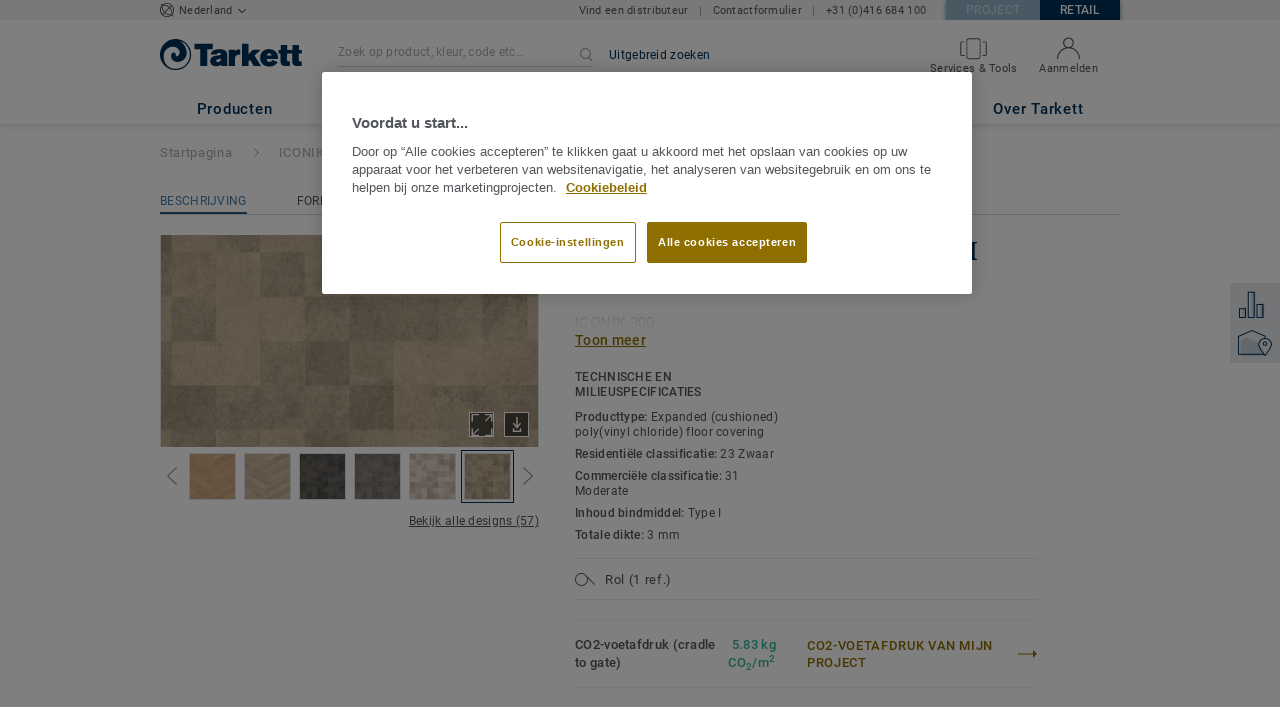

--- FILE ---
content_type: application/javascript
request_url: https://cdn.cookielaw.org/consent/551a4dd8-2308-4649-9e0d-6f77c1034762/OtAutoBlock.js
body_size: 2081
content:
!function(){function q(a){var c=[],b=[],e=function(g){for(var h={},d=0;d<u.length;d++){var f=u[d];if(f.Tag===g){h=f;break}var l=void 0,k=f.Tag;var C=(k=-1!==k.indexOf("http:")?k.replace("http:",""):k.replace("https:",""),-1!==(l=k.indexOf("?"))?k.replace(k.substring(l),""):k);if(g&&(-1!==g.indexOf(C)||-1!==f.Tag.indexOf(g))){h=f;break}}return h}(a);return e.CategoryId&&(c=e.CategoryId),e.Vendor&&(b=e.Vendor.split(":")),!e.Tag&&D&&(b=c=function(g){var h=[],d=function(f){var l=document.createElement("a");
return l.href=f,-1!==(f=l.hostname.split(".")).indexOf("www")||2<f.length?f.slice(1).join("."):l.hostname}(g);v.some(function(f){return f===d})&&(h=["C0004"]);return h}(a)),{categoryIds:c,vsCatIds:b}}function w(a){return!a||!a.length||(a&&window.OptanonActiveGroups?a.every(function(c){return-1!==window.OptanonActiveGroups.indexOf(","+c+",")}):void 0)}function m(a,c){void 0===c&&(c=null);var b=window,e=b.OneTrust&&b.OneTrust.IsVendorServiceEnabled;b=e&&b.OneTrust.IsVendorServiceEnabled();return"Categories"===
r||"All"===r&&e&&!b?w(a):("Vendors"===r||"All"===r&&e&&b)&&w(c)}function n(a){a=a.getAttribute("class")||"";return-1!==a.indexOf("optanon-category")||-1!==a.indexOf("ot-vscat")}function p(a){return a.hasAttribute("data-ot-ignore")}function x(a,c,b){void 0===b&&(b=null);var e=a.join("-"),g=b&&b.join("-"),h=c.getAttribute("class")||"",d="",f=!1;a&&a.length&&-1===h.indexOf("optanon-category-"+e)&&(d=("optanon-category-"+e).trim(),f=!0);b&&b.length&&-1===h.indexOf("ot-vscat-"+g)&&(d+=" "+("ot-vscat-"+
g).trim(),f=!0);f&&c.setAttribute("class",d+" "+h)}function y(a,c,b){void 0===b&&(b=null);var e;a=a.join("-");b=b&&b.join("-");return-1===c.indexOf("optanon-category-"+a)&&(e=("optanon-category-"+a).trim()),-1===c.indexOf("ot-vscat-"+b)&&(e+=" "+("ot-vscat-"+b).trim()),e+" "+c}function z(a){var c,b=q(a.src||"");(b.categoryIds.length||b.vsCatIds.length)&&(x(b.categoryIds,a,b.vsCatIds),m(b.categoryIds,b.vsCatIds)||(a.type="text/plain"),a.addEventListener("beforescriptexecute",c=function(e){"text/plain"===
a.getAttribute("type")&&e.preventDefault();a.removeEventListener("beforescriptexecute",c)}))}function A(a){var c=a.src||"",b=q(c);(b.categoryIds.length||b.vsCatIds.length)&&(x(b.categoryIds,a,b.vsCatIds),m(b.categoryIds,b.vsCatIds)||(a.removeAttribute("src"),a.setAttribute("data-src",c)))}var u=JSON.parse('[{"Tag":"https://connect.facebook.net/signals/config/611972813132495","CategoryId":["C0004"],"Vendor":null},{"Tag":"https://connect.facebook.net/signals/config/399584957563442","CategoryId":["C0004"],"Vendor":null},{"Tag":"https://siteintercept.qualtrics.com/dxjsmodule/CoreModule.js","CategoryId":["C0002"],"Vendor":null},{"Tag":"https://js-eu1.hs-analytics.net/analytics/1677990900000/25428698.js","CategoryId":["C0002"],"Vendor":null},{"Tag":"https://js.hs-scripts.com/3881473.js","CategoryId":["C0002"],"Vendor":null},{"Tag":"https://js.hs-analytics.net/analytics/1619045400000/3881473.js","CategoryId":["C0002"],"Vendor":null},{"Tag":"https://js.hs-analytics.net/analytics/1619045100000/3881473.js","CategoryId":["C0002"],"Vendor":null},{"Tag":"https://js-eu1.hs-analytics.net/analytics/1677991800000/25428698.js","CategoryId":["C0002"],"Vendor":null},{"Tag":"https://js.hs-analytics.net/analytics/1619045700000/3881473.js","CategoryId":["C0002"],"Vendor":null},{"Tag":"https://js-eu1.hs-analytics.net/analytics/1677994200000/25428698.js","CategoryId":["C0002"],"Vendor":null},{"Tag":"https://js.hs-analytics.net/analytics/1619047800000/3881473.js","CategoryId":["C0002"],"Vendor":null},{"Tag":"https://js.hsleadflows.net/leadflows.js","CategoryId":["C0002"],"Vendor":null},{"Tag":"https://js.hs-banner.com/3881473.js","CategoryId":["C0002"],"Vendor":null},{"Tag":"https://js.hs-analytics.net/analytics/1619047500000/3881473.js","CategoryId":["C0002"],"Vendor":null},{"Tag":"https://px.ads.linkedin.com/collect","CategoryId":["C0004"],"Vendor":null},{"Tag":"https://js.hs-analytics.net/analytics/1619048100000/3881473.js","CategoryId":["C0002"],"Vendor":null},{"Tag":"https://js-eu1.hs-analytics.net/analytics/1677990000000/25428698.js","CategoryId":["C0002"],"Vendor":null},{"Tag":"https://js-eu1.hs-analytics.net/analytics/1677989100000/25428698.js","CategoryId":["C0002"],"Vendor":null},{"Tag":"https://www.youtube.com/embed/dU-VX63EkuQ","CategoryId":["C0004"],"Vendor":null},{"Tag":"https://js.hs-analytics.net/analytics/1619046000000/3881473.js","CategoryId":["C0002"],"Vendor":null},{"Tag":"https://bat.bing.com/action/0","CategoryId":["C0004"],"Vendor":null},{"Tag":"https://www.youtube.com/embed/PQluA5yxXl0","CategoryId":["C0004"],"Vendor":null},{"Tag":"https://bat.bing.com/bat.js","CategoryId":["C0004"],"Vendor":null},{"Tag":"https://googleads.g.doubleclick.net/pagead/viewthroughconversion/877726937/","CategoryId":["C0004"],"Vendor":null},{"Tag":"https://js.hs-analytics.net/analytics/1619043900000/3881473.js","CategoryId":["C0002"],"Vendor":null},{"Tag":"https://zn1c6corzqufu4ojp-tarkett.siteintercept.qualtrics.com/SIE/","CategoryId":["C0002"],"Vendor":null},{"Tag":"https://js-eu1.hs-analytics.net/analytics/1677993300000/25428698.js","CategoryId":["C0002"],"Vendor":null},{"Tag":"https://js-eu1.hs-analytics.net/analytics/1677993600000/25428698.js","CategoryId":["C0002"],"Vendor":null},{"Tag":"https://js.hs-analytics.net/analytics/1619043600000/3881473.js","CategoryId":["C0002"],"Vendor":null},{"Tag":"https://js-eu1.hs-analytics.net/analytics/1677991500000/25428698.js","CategoryId":["C0002"],"Vendor":null},{"Tag":"https://js-eu1.hs-analytics.net/analytics/1677988800000/25428698.js","CategoryId":["C0002"],"Vendor":null},{"Tag":"https://www.youtube.com/embed/xJBw1hWD2SU","CategoryId":["C0004"],"Vendor":null},{"Tag":"https://js-eu1.hs-analytics.net/analytics/1677992100000/25428698.js","CategoryId":["C0002"],"Vendor":null},{"Tag":"https://www.google-analytics.com/analytics.js","CategoryId":["C0002"],"Vendor":null},{"Tag":"https://js-eu1.hs-analytics.net/analytics/1677993900000/25428698.js","CategoryId":["C0002"],"Vendor":null},{"Tag":"https://js-eu1.hs-analytics.net/analytics/1677988500000/25428698.js","CategoryId":["C0002"],"Vendor":null},{"Tag":"https://js.hs-analytics.net/analytics/1619044200000/3881473.js","CategoryId":["C0002"],"Vendor":null},{"Tag":"https://vloeren.wonen.tarkett.nl/js/compiled/1.e1bf4330.js","CategoryId":["C0004"],"Vendor":null},{"Tag":"https://js.hs-analytics.net/analytics/1619044500000/3881473.js","CategoryId":["C0002"],"Vendor":null},{"Tag":"https://vloeren.wonen.tarkett.nl/nl_NL/zoek/documentatiecentrum","CategoryId":["C0004"],"Vendor":null},{"Tag":"https://js.hs-analytics.net/analytics/1619055300000/3881473.js","CategoryId":["C0002"],"Vendor":null},{"Tag":"https://js.hs-analytics.net/analytics/1619044800000/3881473.js","CategoryId":["C0002"],"Vendor":null},{"Tag":"https://js-eu1.hs-analytics.net/analytics/1677989400000/25428698.js","CategoryId":["C0002"],"Vendor":null},{"Tag":"https://www.youtube.com/embed/bQd0UwxG514","CategoryId":["C0004"],"Vendor":null},{"Tag":"https://js-eu1.hs-analytics.net/analytics/1677991200000/25428698.js","CategoryId":["C0002"],"Vendor":null},{"Tag":"https://js-eu1.hs-analytics.net/analytics/1677994800000/25428698.js","CategoryId":["C0002"],"Vendor":null},{"Tag":"https://siteintercept.qualtrics.com/dxjsmodule/14.9777875a037b8698b4b6.chunk.js","CategoryId":["C0002"],"Vendor":null},{"Tag":"https://js-eu1.hs-banner.com/v2/25428698/banner.js","CategoryId":["C0002"],"Vendor":null},{"Tag":"https://js.hs-analytics.net/analytics/1619049000000/3881473.js","CategoryId":["C0002"],"Vendor":null},{"Tag":"https://www.linkedin.com/px/li_sync","CategoryId":["C0004"],"Vendor":null},{"Tag":"https://js.hs-analytics.net/analytics/1619046300000/3881473.js","CategoryId":["C0002"],"Vendor":null},{"Tag":"https://js.hs-analytics.net/analytics/1619046600000/3881473.js","CategoryId":["C0002"],"Vendor":null},{"Tag":"https://www.youtube.com/embed/EznWQVvlWSs","CategoryId":["C0004"],"Vendor":null},{"Tag":"https://js.hs-analytics.net/analytics/1619049300000/3881473.js","CategoryId":["C0002"],"Vendor":null},{"Tag":"https://vloeren.wonen.tarkett.nl/js/compiled/app.8024587b.js","CategoryId":["C0003"],"Vendor":null},{"Tag":"https://js-eu1.hs-analytics.net/analytics/1677993000000/25428698.js","CategoryId":["C0002"],"Vendor":null},{"Tag":"https://track-eu1.hubspot.com/__ptq.gif","CategoryId":["C0004"],"Vendor":null},{"Tag":"https://js.hs-analytics.net/analytics/1619048700000/3881473.js","CategoryId":["C0002"],"Vendor":null},{"Tag":"https://js.hs-analytics.net/analytics/1619050200000/3881473.js","CategoryId":["C0002"],"Vendor":null},{"Tag":"https://js.hs-analytics.net/analytics/1619048400000/3881473.js","CategoryId":["C0002"],"Vendor":null},{"Tag":"https://js-eu1.hs-analytics.net/analytics/1677994500000/25428698.js","CategoryId":["C0002"],"Vendor":null},{"Tag":"https://snap.licdn.com/li.lms-analytics/insight.min.js","CategoryId":["C0004"],"Vendor":null},{"Tag":"https://www.youtube.com/embed/bb7SzWgYAu4","CategoryId":["C0004"],"Vendor":null},{"Tag":"https://js.hs-analytics.net/analytics/1619049600000/3881473.js","CategoryId":["C0002"],"Vendor":null},{"Tag":"https://track.hubspot.com/__ptq.gif","CategoryId":["C0002"],"Vendor":null},{"Tag":"https://js.hs-analytics.net/analytics/1619051400000/3881473.js","CategoryId":["C0002"],"Vendor":null},{"Tag":"https://vloeren.wonen.tarkett.nl/js/compiled/app.4b7a75a9.js","CategoryId":["C0003"],"Vendor":null},{"Tag":"https://js.hs-analytics.net/analytics/1619049900000/3881473.js","CategoryId":["C0002"],"Vendor":null},{"Tag":"https://vloeren.wonen.tarkett.nl/_nuxt/vendors.app.855a6cf83abe33937aa5.js","CategoryId":["C0003"],"Vendor":null},{"Tag":"https://js.hs-analytics.net/analytics/1619051100000/3881473.js","CategoryId":["C0002"],"Vendor":null},{"Tag":"https://www.facebook.com/tr/","CategoryId":["C0004"],"Vendor":null},{"Tag":"https://js-eu1.hs-analytics.net/analytics/1677990300000/25428698.js","CategoryId":["C0002"],"Vendor":null},{"Tag":"https://js.hs-analytics.net/analytics/1619050800000/3881473.js","CategoryId":["C0002"],"Vendor":null},{"Tag":"https://js.hs-analytics.net/analytics/1619050500000/3881473.js","CategoryId":["C0002"],"Vendor":null},{"Tag":"https://js-eu1.hs-analytics.net/analytics/1677989700000/25428698.js","CategoryId":["C0002"],"Vendor":null},{"Tag":"https://js-eu1.hs-analytics.net/analytics/1677992700000/25428698.js","CategoryId":["C0002"],"Vendor":null},{"Tag":"https://js.hs-analytics.net/analytics/1619052300000/3881473.js","CategoryId":["C0002"],"Vendor":null},{"Tag":"https://js.hs-analytics.net/analytics/1619052000000/3881473.js","CategoryId":["C0002"],"Vendor":null},{"Tag":"https://js-eu1.hs-analytics.net/analytics/1677990600000/25428698.js","CategoryId":["C0002"],"Vendor":null},{"Tag":"https://vloeren.wonen.tarkett.nl/js/lib/jquery-2.1.4.min.js","CategoryId":["C0002"],"Vendor":null},{"Tag":"https://js-eu1.hs-analytics.net/analytics/1677992400000/25428698.js","CategoryId":["C0002"],"Vendor":null},{"Tag":"https://js.hs-analytics.net/analytics/1619052900000/3881473.js","CategoryId":["C0002"],"Vendor":null},{"Tag":"https://googleads.g.doubleclick.net/pagead/viewthroughconversion/792408136/","CategoryId":["C0004"],"Vendor":null},{"Tag":"https://vloeren.wonen.tarkett.nl/nl_NL/categorie-nl_R01021-pvc-vloeren","CategoryId":["C0004"],"Vendor":null}]'),
D=JSON.parse("true"),r=JSON.parse('"Categories"'),v=(v=[""]).filter(function(a){if("null"!==a&&a.trim().length)return a}),t=["embed","iframe","img","script"],B=((new MutationObserver(function(a){Array.prototype.forEach.call(a,function(c){Array.prototype.forEach.call(c.addedNodes,function(e){1!==e.nodeType||-1===t.indexOf(e.tagName.toLowerCase())||n(e)||p(e)||("script"===e.tagName.toLowerCase()?z:A)(e)});var b=c.target;!c.attributeName||n(b)&&p(b)||("script"===b.nodeName.toLowerCase()?z(b):-1!==t.indexOf(c.target.nodeName.toLowerCase())&&
A(b))})})).observe(document.documentElement,{childList:!0,subtree:!0,attributes:!0,attributeFilter:["src"]}),document.createElement);document.createElement=function(){for(var a,c,b=[],e=0;e<arguments.length;e++)b[e]=arguments[e];return"script"===b[0].toLowerCase()||-1!==t.indexOf(b[0].toLowerCase())?(a=B.bind(document).apply(void 0,b),c=a.setAttribute.bind(a),Object.defineProperties(a,{src:{get:function(){return a.getAttribute("src")||""},set:function(g){var h,d="";d=("string"==typeof g?d=g:g instanceof
Object&&(d=g.toString()),q(d));return!d.categoryIds.length&&!d.vsCatIds.length||"script"!==b[0].toLowerCase()||n(a)||m(d.categoryIds,d.vsCatIds)||p(a)?!d.categoryIds.length||-1===t.indexOf(b[0].toLowerCase())||n(a)||m(d.categoryIds,d.vsCatIds)||p(a)?c("src",g):(a.removeAttribute("src"),c("data-src",g),(h=a.getAttribute("class"))||(h=y(d.categoryIds,h||"",d.vsCatIds),c("class",h))):(c("type","text/plain"),c("src",g)),!0}},type:{get:function(){return a.getAttribute("type")||""},set:function(g){return d=
c,f=q((h=a).src||""),d("type",!f.categoryIds.length&&!f.vsCatIds.length||n(h)||m(f.categoryIds,f.vsCatIds)||p(h)?g:"text/plain"),!0;var h,d,f}},class:{set:function(g){return d=c,!(f=q((h=a).src)).categoryIds.length&&!f.vsCatIds.length||n(h)||m(f.categoryIds,f.vsCatIds)||p(h)?d("class",g):d("class",y(f.categoryIds,g,f.vsCatIds)),!0;var h,d,f}}}),a.setAttribute=function(g,h,d){"type"!==g&&"src"!==g||d?c(g,h):a[g]=h},a):B.bind(document).apply(void 0,b)}}();